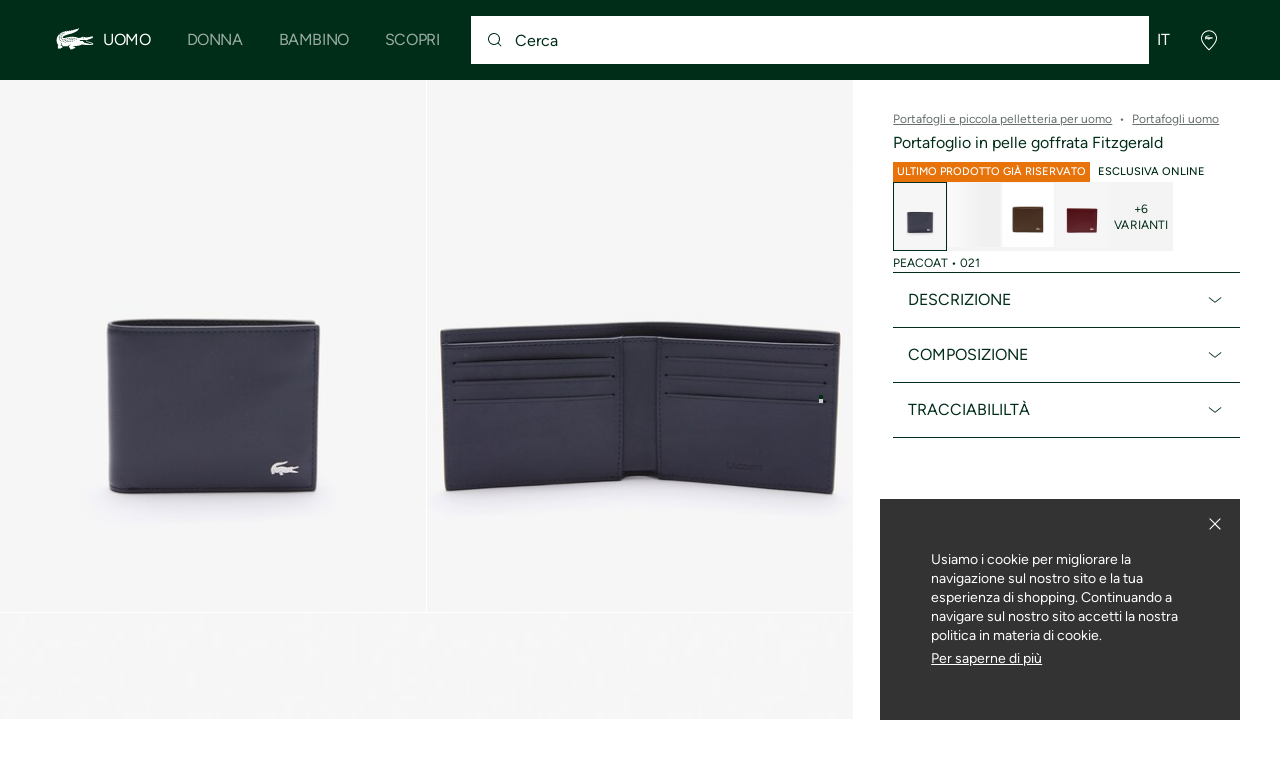

--- FILE ---
content_type: text/javascript; charset=utf-8
request_url: https://p.cquotient.com/pebble?tla=aaqm-INT&activityType=viewProduct&callback=CQuotient._act_callback0&cookieId=abD4OTB7EjB3xe09pOihOLiA7F&userId=&emailId=&product=id%3A%3ANH1115FG%7C%7Csku%3A%3A3614039764856%7C%7Ctype%3A%3A%7C%7Calt_id%3A%3A&realm=AAQM&siteId=INT&instanceType=prd&locale=it&referrer=&currentLocation=https%3A%2F%2Fglobal.lacoste.com%2Fit%2F3614039764856.html&ls=true&_=1769906796161&v=v3.1.3&fbPixelId=__UNKNOWN__&json=%7B%22cookieId%22%3A%22abD4OTB7EjB3xe09pOihOLiA7F%22%2C%22userId%22%3A%22%22%2C%22emailId%22%3A%22%22%2C%22product%22%3A%7B%22id%22%3A%22NH1115FG%22%2C%22sku%22%3A%223614039764856%22%2C%22type%22%3A%22%22%2C%22alt_id%22%3A%22%22%7D%2C%22realm%22%3A%22AAQM%22%2C%22siteId%22%3A%22INT%22%2C%22instanceType%22%3A%22prd%22%2C%22locale%22%3A%22it%22%2C%22referrer%22%3A%22%22%2C%22currentLocation%22%3A%22https%3A%2F%2Fglobal.lacoste.com%2Fit%2F3614039764856.html%22%2C%22ls%22%3Atrue%2C%22_%22%3A1769906796161%2C%22v%22%3A%22v3.1.3%22%2C%22fbPixelId%22%3A%22__UNKNOWN__%22%7D
body_size: 398
content:
/**/ typeof CQuotient._act_callback0 === 'function' && CQuotient._act_callback0([{"k":"__cq_uuid","v":"abD4OTB7EjB3xe09pOihOLiA7F","m":34128000},{"k":"__cq_bc","v":"%7B%22aaqm-INT%22%3A%5B%7B%22id%22%3A%22NH1115FG%22%2C%22sku%22%3A%223614039764856%22%7D%5D%7D","m":2592000},{"k":"__cq_seg","v":"0~0.00!1~0.00!2~0.00!3~0.00!4~0.00!5~0.00!6~0.00!7~0.00!8~0.00!9~0.00","m":2592000}]);

--- FILE ---
content_type: image/svg+xml
request_url: https://global.lacoste.com/on/demandware.static/Sites-INT-Site/-/it/dw708582d4/img/socials/white/facebook.svg
body_size: -117
content:
<svg width="24" height="24" viewBox="0 0 24 24" fill="none" xmlns="http://www.w3.org/2000/svg">
<path d="M13.25 6.375V8.25H17L16.375 12H13.25V22H9.5V12H7V8.25H9.5V6.375C9.5 3.94 11.44 2 13.875 2H17V5.75H13.875C13.56 5.75 13.25 6.06 13.25 6.375Z" fill="white"/>
</svg>


--- FILE ---
content_type: text/javascript
request_url: https://static1.lacoste.com/static/on/demandware.static/Sites-INT-Site/-/it/v1769823334665/js/framework/pages/pdp-gallery-pagination.js
body_size: 744
content:
import{mediaQuery as o,getDeviceType as l}from"../base/config.js";import{render as p}from"../../_assets/lit-html@1.0.0/lit-html-e887762751.js";import{buildHandleKeyDown as g}from"../helpers/accessibility.helper.js";import{tplGalleryPagination as u}from"../templates/pdp/pdp-page.tpl.js";import{delegate as m,debounced as h}from"../base/croco.js";import{sendEvent as t,EVENTS as i}from"../base/event-tracker.js";let j;let v=[];const S=[];const A=200;function q(index){const t=document.querySelector(".js-pdp-gallery-scroll-container");if(!t){return}const o=t.querySelectorAll(".js-pdp-gallery-item");if(o[index]){const i=o[index];const l=t.getBoundingClientRect().top;const p=i.getBoundingClientRect().top;const g=p-l;t.scrollTo({top:t.scrollTop+g,behavior:"smooth"})}}function I(index){const t=document.querySelectorAll(".js-pdp-gallery-pagination-bullet");t.forEach((t,o)=>{const isActive=o===index;t.classList.toggle("active",isActive);t.setAttribute("aria-selected",isActive.toString())})}function T(t,o){const i=document.querySelector(".js-pdp-gallery-pagination");if(i){p(u(t.length,o),i);m(i,".js-pdp-gallery-pagination-bullet","click",e=>{const target=e.delegateTarget;const index=parseInt(target.getAttribute("data-index")||"0",10);q(index*o);I(index)});i.querySelectorAll(".js-pdp-gallery-pagination-bullet").forEach(t=>{const o=t;o.addEventListener("keydown",g())})}}function L(l,entries){const p=[];entries.forEach(t=>{if(t.isIntersecting){const o=Array.from(l).indexOf(t.target)+1;if(!S.includes(o)){const i=t.target.querySelector(".js-static-video-wrapper")?"video":"picture";p.push(`${o}::${i}`);S.push(o)}}});if(p.length){t(i.SLIDER,{event_data:{area:window.pageViewData.page_data.name,action:"view",value:p.join(";")}})}}function k(i){const l=o.mobileAndTablet.matches?1:2;T(i,l);v.forEach(t=>t.disconnect());v=[];const t=h(A,L);const p=threshold=>new IntersectionObserver(entries=>{entries.forEach(t=>{if(t.isIntersecting){const index=Array.from(i).indexOf(t.target);I(Math.floor(index/l))}});t(i,entries)},{threshold:threshold});i.forEach((item,index)=>{const{length}=i;const t=index===length-1&&length%2===1&&l===2;const threshold=t?.4:.8;const o=p(threshold);v.push(o);o.observe(item)})}function O(t){I(0);t.scrollTo({top:0,behavior:"instant"})}export function pdpGalleryPaginationInit(){const o=document.querySelector(".js-pdp-gallery-scroll-container");if(!o){return}const i=o.querySelectorAll(".js-pdp-gallery-item");if(!i.length){return}k(i);j=l();const t=h(A,()=>{const t=l();if(t===j){return}k(i);O(o);j=t});window.addEventListener("resize",t)}